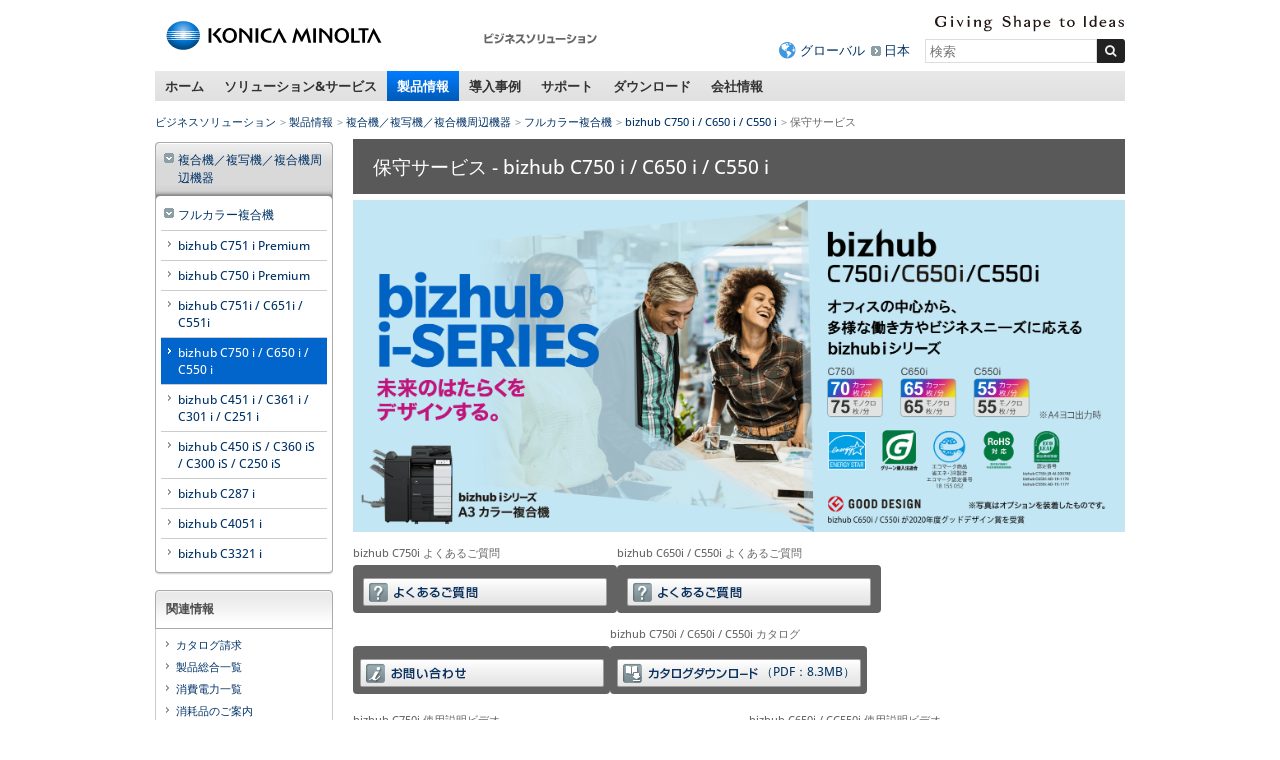

--- FILE ---
content_type: text/html
request_url: https://www.konicaminolta.jp/business/products/copiers/color/bizhub-c650i-c550i-c450i/service.html
body_size: 11179
content:
<!DOCTYPE html>
<html lang="ja">
<head>
<meta charset="utf-8">
<title>保守サービス - bizhub C750 i / C650 i / C550 i - 製品情報 - ビジネスソリューション | コニカミノルタ</title>
<link rel="icon" href="/favicon.ico">
<!-- START OF SmartSource Data Collector TAG -->
<!-- Google Tag Manager -->
<script>(function(w,d,s,l,i){w[l]=w[l]||[];w[l].push({'gtm.start':
new Date().getTime(),event:'gtm.js'});var f=d.getElementsByTagName(s)[0],
j=d.createElement(s),dl=l!='dataLayer'?'&l='+l:'';j.async=true;j.src=
'https://www.googletagmanager.com/gtm.js?id='+i+dl;f.parentNode.insertBefore(j,f);
})(window,document,'script','dataLayer','GTM-W6QPBH5');</script>
<!-- End Google Tag Manager -->
<!-- Google Tag Manager -->
<script>(function(w,d,s,l,i){w[l]=w[l]||[];w[l].push({'gtm.start':
new Date().getTime(),event:'gtm.js'});var f=d.getElementsByTagName(s)[0],
j=d.createElement(s),dl=l!='dataLayer'?'&l='+l:'';j.async=true;j.src=
'https://www.googletagmanager.com/gtm.js?id='+i+dl;f.parentNode.insertBefore(j,f);
})(window,document,'script','dataLayer','GTM-KMFJLN4');</script>
<!-- End Google Tag Manager -->
<!-- END OF SmartSource Data Collector TAG -->
<link rel="canonical" href="https://www.konicaminolta.jp/business/products/copiers/color/bizhub-c650i-c550i-c450i/service.html">
<!-- +++ local-meta +++ -->
<meta name="keywords" content="コニカミノルタ,カラー複合機,bizhub C750 i / C650 i / C550 i,bizhub iシリーズ">
<meta name="description" content="未来のはたらくをデザインする - bizhub iシリーズ">
<meta property="og:title" content="保守サービス - bizhub C750 i / C650 i / C550 i - 製品情報 - ビジネスソリューション | コニカミノルタ">
<meta property="og:url" content="https://www.konicaminolta.jp/business/products/copiers/color/bizhub-c650i-c550i-c450i/service.html">
<meta property="og:image" content="https://www.konicaminolta.jp/business/products/copiers/color/bizhub-c650i-c550i-c450i/img/ogp.png">
<meta property="og:description" content="未来のはたらくをデザインする - bizhub iシリーズ">
<!-- +++ /local-meta +++ -->
<meta name="viewport" content="width=device-width">
<link rel="stylesheet" href="/common/unchangeable/css/response-3.0.css">
<link rel="stylesheet" href="/common/unchangeable/css/response-customize.css">
<link rel="stylesheet" href="/common/unchangeable/css/print.css" media="print">
<link rel="stylesheet" href="/component/c_common/css/component.css">
<link rel="stylesheet" href="/component/c_common/css/component_rwd.css">
<link rel="stylesheet" href="/business/products/copiers/color/css/custom.css">
<script src="/common/unchangeable/js/DOMAssistantCompressed-2.8.js"></script>
<script src="/common/unchangeable/js/selectivizr-min.js"></script>
<script src="/common/unchangeable/js/kmjslib.js"></script>
<script src="/component/c_common/js/jquery-1.7.1.min.js"></script>
<script src="/component/c_common/js/component_rwd.js"></script>
<script src="/common/unchangeable/js/response-3.0.js"></script>
<!--[if lt IE 9]>
<script src="/common/unchangeable/js/html5shiv-printshiv.js"></script>
<![endif]-->
<!-- +++ local-script +++ -->
<script src="/business/common/js/bj_responsive_table.js"></script>

<meta name="format-detection" content="telephone=no">
<!-- megamenu -->
<link rel="stylesheet" href="/business/common/css/megamenu.css" />
<script src="/component/megamenu/jquery.easing.1.3.min.js"></script>
<script src="/business/common/js/megamenu.js"></script>
<!-- /magamenu -->
<link rel="stylesheet" href="/business/common/css/bcj_component.css" />
<link rel="stylesheet" href="/business/common/css/bcj_component_rwd.css" />
<script src="/business/common/js/bcj_globalnav.js"></script>
<script src="/business/common/js/rollover.js"></script>
<script  type="text/javascript" src="/business/common/js/slimbox2.js"></script>
<link rel="stylesheet" type="text/css" href="/business/common/css/slimbox2.css" />

<!--BjRenewal2012-->
<!-- +++ /local-script +++ -->
<!-- START OF SmartSource Data Collector TAG -->

<!-- END OF SmartSource Data Collector TAG -->
<!-- MF3.0CSS -->
<link href="https://ce.mf.marsflag.com/latest/css/mf-search.css" rel="stylesheet" type="text/css" media="all" charset="UTF-8">
<!-- MF3.0CSS ここまで -->
<!-- MF3.02011テンプレートCSS -->
<link rel="stylesheet" href="/shared/unchangeable/css/mf-search-window-2011.css">
<!-- MF3.02011テンプレートCSS ここまで -->
</head>
<body>
<!-- START OF SmartSource Data Collector TAG -->
<!-- Google Tag Manager (noscript) -->
<noscript><iframe src="https://www.googletagmanager.com/ns.html?id=GTM-W6QPBH5"
height="0" width="0" style="display:none;visibility:hidden"></iframe></noscript>
<!-- End Google Tag Manager (noscript) -->
<!-- Google Tag Manager (noscript) -->
<noscript><iframe src="https://www.googletagmanager.com/ns.html?id=GTM-KMFJLN4"
height="0" width="0" style="display:none;visibility:hidden"></iframe></noscript>
<!-- End Google Tag Manager (noscript) -->

<!-- END OF SmartSource Data Collector TAG -->
<div id="pagetop"><a id="anchorPagetop"></a></div>
<div class="skipLink">
<dl>
<dt>ページ内移動用のリンクです</dt>
<dd><a href="#anchorContents" accesskey="c">本文へ移動します</a></dd>
</dl>
<!-- / .skipLink --></div>
<div id="wrapper">
<header>
<div class="svgSwitch">
<div class="leftBox">
<p id="header_km_logo"><a href="https://www.konicaminolta.com/jp-ja/index.html" target="_blank"><img src="/common/unchangeable/img/identity01g.svg" alt="コニカミノルタ"></a></p>
<p class="siteNameFull"><a href="/business/index.html"><img src="/business/img/businesssiteName_ja_business01.png" width="116" height="32" alt="ビジネスソリューション" /></a></p>
<!-- / .leftBox --></div>
<div class="rightBox">
<div class="langBox">
<p class="communicationMessage"><img src="/common/unchangeable/img/text_identity_en.svg" alt="Giving Shape to Ideas"></p>
<!-- / .langBox --></div>
<div class="searchBox">
<ul>
<li class="global"><a href="https://www.konicaminolta.com/selector/index.html">グローバル</a></li>
<li><a href="/">日本</a></li>
</ul>
<div class="mf_finder_container">
<mf-search-box 
ajax-url="https://finder.api.mf.marsflag.com/api/v1/finder_service/documents/429c0e38/search"
serp-url="/business/search/result.html#/"
placeholder="検索"
options-hidden doctype-hidden submit-text="">
</mf-search-box>
</div>
<!-- / .searchBox --></div>

<ul id="toggleNavi">
<li class="menuBtn"><a href="#" class="touchHover"><span>メニュー</span></a></li>
<li class="searchBtn"><a href="#" class="touchHover"><span>検索</span></a></li>
</ul>

<!-- / .rightBox --></div>
<!-- / .svgSwitch --></div>
<script>svgSwitch()</script>
</header>

<!-- +++ searchBoxSP +++ -->
<div class="searchBoxSP">
<div class="mf_finder_container">
<mf-search-box 
ajax-url="https://finder.api.mf.marsflag.com/api/v1/finder_service/documents/429c0e38/search"
serp-url="/business/search/result.html#/"
placeholder="検索"
options-hidden doctype-hidden submit-text="">
</mf-search-box>
</div>
<!-- / .searchBoxSP --></div>

<!-- +++ searchBoxSP +++ -->
<!-- +++ megamenu +++ -->
<nav class="globalNav">
<ul>
<li><a href="/business/index.html" class="touchHover">ホーム</a></li>
<li><a href="/business/solution_service/index.html" class="touchHover">ソリューション&amp;サービス</a></li>
<li><a href="/business/products/index.html" class="touchHover">製品情報</a></li>
<li><a href="/business/user_case/index.html" class="touchHover">導入事例</a></li>
<li class="toPC"><a href="/business/support/index.html" class="touchHover">サポート</a></li>
<li class="toPC"><a href="/business/download/index.html" class="touchHover">ダウンロード</a></li>
<li><a href="/business/about/bj/index.html" class="touchHover">会社情報</a></li>
</ul>
<!-- / .globalNav --></nav>


<div id="megaMenu">
<div></div><!-- Home -->


<!-- begin Solutions & Service -->
<div class="section solution">
<p class="windowClose"><a href="#"><img src="/business/common/img/megamenu/btn_mega_close.png" width="19" height="19" alt="close" /></a></p>

<p class="h01">ソリューション&amp;サービス</p>

<div class="line">
<p class="h02">経営課題から探す</p>
<ul class="linkList02">
<li><a href="/business/solution/ejikan/index.html"><img src="/business/common/img/megamenu/img_090.jpg" width="180" height="107" alt=""><span>働き方改革</span></a></li>
<!--
<li><a href="/business/solution/webinar/index.html"><img src="/business/common/img/megamenu/img_122.png" width="180" height="107" alt=""><span>セミナー動画ライブラリー</span></a></li>
-->
</ul>
<!-- / .line --></div>

<div class="line">
<p class="h02">カテゴリ・キーワードから探す</p>
<ul class="linkList02">
<li><a href="/business/solution_service/mfp_solutions/index.html"><span>複合機関連ソリューション・サービス</span></a></li><li><a href="/business/solution/document/index.html"><span>ドキュメント・文書管理<br>ペーパーレス化</span></a></li><li><a href="/business/solution/space-design/"><span>オフィスデザイン・<br>事務所の移転・<br>オフィスのコスト削減</span></a></li><li><a href="/business/service/it-guardians/index.html"><span>企業DXを更に進める<br>マネージドITサービス</span></a></li><li><a href="/business/solution_service/sales_solutions/index.html"><span>営業力強化</span></a></li><li><a href="/business/solution/innovation/web/index.html"><span>デジタルマーケティング</span></a></li><li><a href="https://businesssolution.konicaminolta.jp/business/products/mobotix/index.html" target="_blank"><span>IPネットワークカメラ</span></a></li><li><a href="/business/solution_service/it_system_solutions/index.html"><span>IT・ネットワーク・システム構築</span></a></li><li><a href="/business/solution/homepage_pkg/index.html"><span>ホームページ制作パッケージ</span></a></li><li><a href="/business/solution/nursing/index.html"><span>介護ソリューション</span></a></li><li><a href="/business/solution/rpa/index.html"><span>RPA導入支援サービス</span></a></li><li><a href="/business/solution/subsidy/index.html"><span>補助金・助成金・優遇税制</span></a></li><!--<li><a href="/business/solution_service/other_solutions/index.html"><span>マイナンバー対策・<br>POSシステム</span></a></li>-->
</ul>
<!-- / .line --></div>

<div class="line">
<p class="h02">業種から探す</p>
<ul class="linkList02">
<li><a href="/business/solution/idea-showroom/issue/"><span>業種別サクセスパック</span></a></li><li><a href="/business/solution_service/distribution/index.html"><span>流通・小売</span></a></li><li><a href="/business/solution/nursery/index.html"><span>保育園・こども園</span></a></li><li><a href="/business/solution/public/index.html"><span>自治体・公的機関</span></a></li>
</ul>

<p class="topPageLink"><a href="/business/solution_service/index.html"><img src="/business/common/img/megamenu/bnr_001.gif" width="226" height="27" alt="ソリューション&amp;サービス"></a></p>
<!-- / .line --></div>

<div class="btnArea">
<ul>
<li><a href="/business/support/faq.html"><img src="/business/common/img/megamenu/btn_001.gif" width="132" height="45" alt="よくあるご質問"></a></li><li><a href="/business/support/contact.html"><img src="/business/common/img/megamenu/btn_002.gif" width="132" height="45" alt="お問い合わせ"></a></li><li><a href="/business/download/index.html#easyNavi"><img src="/business/common/img/megamenu/btn_003.gif" width="132" height="45" alt="かんたんダウンロードナビ"></a></li>
</ul>
<!-- / .bnrArea --></div>
<!-- / .section --></div>
<!-- end Solutions & Service -->



<!-- begin Products -->
<div class="section products">
<p class="windowClose"><a href="#"><img src="/business/common/img/megamenu/btn_mega_close.png" width="19" height="19" alt="close" /></a></p>

<p class="h01">製品情報</p>

<div class="line">
<div class="colL">
<ul class="linkList">
<li><a href="/business/products/copiers/index.html"><img src="/business/common/img/megamenu/img_108.jpg" width="180" height="135" alt=""><span>複合機／複写機／複合機周辺機器</span></a></li>
<li><a href="/business/products/graphic/index.html"><img src="/business/common/img/megamenu/img_109.jpg" width="180" height="135" alt=""><span>プロダクションプリント＆グラフィック </span></a></li>
</ul>

<ul class="linkList">
<li><a href="/business/products/printers/index.html"><span>プリンター</span></a></li>
<li><a href="/business/products/software/index.html"><span>ソフトウェア</span></a></li>
<li><a href="/business/products/duplicators/index.html"><span>デジタル孔版印刷機</span></a></li>
</ul>

<ul class="linkList">
<li><a href="/business/products/micrographics/index.html"><span>ファイリング機器</span></a></li>
<li><a href="/business/products/fax/index.html"><span>ファクシミリ</span></a></li>
<li><a href="https://businesssolution.konicaminolta.jp/business/products/mobotix/index.html" target="_blank"><span>IPネットワークカメラ<br>システム</span></a></li>
</ul>

<p class="topPageLink"><a href="/business/products/index.html"><img src="/business/common/img/megamenu/bnr_007.gif" width="155" height="28" alt="製品情報トップページ"></a></p>
<!-- / .colL line --></div>

<div class="colR">
<p class="h02">おすすめ情報</p>
<ul class="linkList">
<li>
<p><a href="/business/products/copiers/color/bizhub-c451i-c361i-c301i-c251i/index.html"><img src="/business/common/img/megamenu/img_139.jpg" width="155" height="110" alt=""><span>bizhub C451 i / C361 i / C301 i / C251 i</span></a></p>
<p>シンプルな操作性と最先端のITサービスで、多様なワークスタイルをつなぐ「bizhub i シリーズ」</p>
</li><li>
<p><a href="/business/products/graphic/ondemand_print/color/accurio-press-c14010-c14010s-c12010-c12010s/index.html"><img src="/business/common/img/megamenu/img_140.jpg" style="margin-top:43px; margin-bottom: 35px" width="155" height="" alt=""><span>AccurioPress C14010 / C14010S / C12010 / C12010S</span></a></p>
<p>印刷工程のワークフローを最適化。白色トナー対応による印刷物の表現幅も拡大</p>
</li>
<!--<li><p><a href="/business/products/graphic/ondemand_print/color/accurio_press_c2070_c2070p_c2060/index.html"><img src="/business/common/img/megamenu/img_072.jpg" width="155" height="110" alt=""><span>AccurioPress C2070 / C2070P / C2060</span></a></p>
<p>進化し続けるマルチロールプロダクション印刷システム「AccurioPress C2070 / C2070P / C2060」</p></li><li><p><a href="/business/products/copiers/bw/bizhub_558_458_368_308/index.html"><img src="/business/common/img/megamenu/img_065.jpg" width="155" height="110" alt=""><span>bizhub 558 / 458 / 368 / 308</span></a></p>
<p>快適な環境を構築し、業務効率化をサポートする「bizhub 558 / 458 / 368 / 308」</p></li>-->
</ul>
<!-- / .colR --></div>
<!-- / .line --></div>

<div class="btnArea">
<ul>
<li><a href="/business/support/faq.html"><img src="/business/common/img/megamenu/btn_001.gif" width="132" height="45" alt="よくあるご質問"></a></li><li><a href="/business/support/contact.html"><img src="/business/common/img/megamenu/btn_002.gif" width="132" height="45" alt="お問い合わせ"></a></li><li><a href="/business/products/glossary/index.html"><img src="/business/common/img/megamenu/btn_007.gif" width="132" height="45" alt="情報機器用語集"></a></li>
</ul>
<!-- / .bnrArea --></div>
<!-- / .section --></div>
<!-- end Products -->



<!-- begin user_case -->
<div class="section user_case">
<p class="windowClose"><a href="#"><img src="/business/common/img/megamenu/btn_mega_close.png" width="19" height="19" alt="close" /></a></p>

<p class="h01">導入事例</p>

<div class="line">
<div class="colL">
<ul class="linkList">
<li><a href="/business/user_case/purpose/index.html"><img src="/business/common/img/megamenu/img_039.gif" width="180" height="135" alt=""><span>目的別</span></a></li><li><a href="/business/user_case/business_type/index.html"><img src="/business/common/img/megamenu/img_040.gif" width="180" height="135" alt=""><span>業種別</span></a></li><li><a href="/business/user_case/solution_service_products/index.html"><img src="/business/common/img/megamenu/img_041.gif" width="180" height="135" alt=""><span>ソリューション・サービス・ 製品別</span></a></li>
</ul>

<p class="topPageLink"><a href="/business/user_case/index.html"><img src="/business/common/img/megamenu/bnr_006.gif" width="155" height="28" alt="導入事例トップページ"></a></p>
<!-- / .colL line --></div>


<div class="colR">
<p class="h02">新着導入事例</p>
<ul class="linkList">
<li><a href="/business/user_case/lec/index.html" target="_blank" rel="noopener noreferrer"><img src="/business/common/img/megamenu/opt_img_152.jpg" width="155" height="110" alt="LEC様の写真"><span>株式会社東京リーガルマインド様</span></a><p>1日1万ページを超える印刷体制の効率化と安定稼働を目指し、コニカミノルタの「AccurioPrint 2100」を導入。講義の品質向上に貢献。</p></li><li><a href="/business/user_case/nlo/index.html" target="_blank" rel="noopener noreferrer"><img src="/business/common/img/megamenu/opt_img_153.jpg" width="155" height="110" alt="エヌ・エル・オー様の写真"><span>エヌ・エル・オー株式会社様</span></a><p>オンデマンド印刷機を活用した印刷業務の集約によって、従来では避けられなかった印刷コストの増加や品質のばらつきを解決。多様な社員が安心して働ける環境を実現。</p></li>
</ul>
<!-- / .colR --></div>
<!-- / .line --></div>
<!-- / .section --></div>
<!-- end user_case -->



<!-- begin Support -->
<div class="section support">
<p class="windowClose"><a href="#"><img src="/business/common/img/megamenu/btn_mega_close.png" width="19" height="19" alt="close" /></a></p>

<p class="h01">サポート</p>
<p>よくあるご質問、OS対応状況、お問い合わせ窓口を掲載しています。</p>

<div class="line">
<div class="colL">
<ul class="linkList">
<li><a href="/business/support/faq.html"><img src="/business/common/img/megamenu/img_031.gif" width="180" height="135" alt=""><span>よくあるご質問</span></a></li><li><a href="/business/support/contact.html"><img src="/business/common/img/megamenu/img_032.gif" width="180" height="135" alt=""><span>お問い合わせ</span></a></li><li><a href="/business/support/compatible.html"><img src="/business/common/img/megamenu/img_033.gif" width="180" height="135" alt=""><span>OS対応状況</span></a></li>
</ul>

<ul class="linkList">
<li><a href="/business/support/important/index.html"><span>重要なお知らせ</span></a></li>
</ul>

<p class="topPageLink"><a href="/business/support/index.html"><img src="/business/common/img/megamenu/bnr_003.gif" width="155" height="28" alt="サポートトップページ"></a></p>
<!-- / .colL --></div>


<div class="colR">
<p class="h02"><a href="/business/support/index.html#supportSearch">かんたんサポートナビ<br>
<img src="/business/common/img/megamenu/img_034.jpg" width="330" height="110" alt=""></a></p>
<p>かんたんサポートナビでは製品カテゴリからサポート情報を素早く、簡単にお探しいただけます。</p>
<!-- / .colR --></div>
<!-- / .line --></div>
<!-- / .section --></div>
<!-- end Support -->



<!-- begin Download -->
<div class="section download">
<p class="windowClose"><a href="#"><img src="/business/common/img/megamenu/btn_mega_close.png" width="19" height="19" alt="close" /></a></p>

<p class="h01">ダウンロード</p>
<p>各製品のドライバーやアップデートプログラム、関連ユーティリティー、ソフトウェアなどのダウンロードができます。 </p>


<div class="line">
<div class="colL">
<p class="h02"><a href="/business/download/index.html#easyNavi">かんたんダウンロードナビ<br>
<img src="/business/common/img/megamenu/img_038.jpg" width="330" height="110" alt=""></a></p>
<!-- / .colR --></div>

<div class="colR">
<p>製品カテゴリからダウンロード情報を素早く、簡単にお探しいただけます。</p>
<ul>
<li>プリンタードライバー</li>
<li>関連ユーティリティー</li>
<li>ソフトウェア</li>
<li>カタログ（PDF形式）</li>
<li>ユーザーズガイド/取扱説明書（PDF形式）</li>
</ul>

<p class="topPageLink"><a href="/business/download/index.html"><img src="/business/common/img/megamenu/bnr_005.gif" width="172" height="28" alt="ダウンロードトップページ"></a></p>
<!-- / .colL --></div>
<!-- / .line --></div>


<div class="btnArea">
<ul>
<li><a href="/business/support/contact.html"><img src="/business/common/img/megamenu/btn_002.gif" width="132" height="45" alt="お問い合わせ"></a></li>
<li><a href="/business/support/compatible.html"><img src="/business/common/img/megamenu/btn_006.gif" width="132" height="45" alt="OS対応状況"></a></li>
</ul>
<!-- / .btnArea --></div>
<!-- / .section --></div>
<!-- end Download -->



<!-- begin about -->
<div class="section about"><p class="windowClose"><a href="#"><img src="/business/common/img/megamenu/btn_mega_close.png" width="19" height="19" alt="close" /></a></p>
<p class="h01">会社情報</p>

<div class="line">
<div class="colL">
<p class="h02"><a href="/business/about/bj/index.html">コニカミノルタジャパン株式会社</a></p>
<ul class="linkList">
<li><a href="/business/about/bj/outline.html">会社概要</a></li>
<li><a href="/business/about/bj/access.html">本社へのアクセス</a></li>
<li><a href="/business/about/bj/office.html">営業所、サービス拠点のご案内</a></li>
<li><a href="https://www.konicaminolta.jp/business/about/bj/recruit/">採用情報</a></li>
<li><a href="/business/about/bj/contact.html">お問い合わせ</a></li>
</ul>
<!-- / .colL --></div>

<!-- / .line --></div>

<div class="line">
	<p class="topPageLink"><a href="/business/about/bj/index.html"><img src="/business/common/img/megamenu/bnr_004.png" width="155" height="28" alt="会社情報トップページ"></a></p>
<!-- / .line --></div>
<!-- / .section --></div>
<!-- end about -->

<!-- /#megaMenu --></div>
<!-- +++ megamenu +++ -->

<div id="navcontainer">
<ul id="navlist">
<li><a href="/business/index.html">ビジネスソリューション</a></li>
<li><a href="/business/products/index.html">製品情報</a></li>
<li><a href="/business/products/copiers/index.html">複合機／複写機／複合機周辺機器</a></li>
<li><a href="/business/products/copiers/color/index.html">フルカラー複合機</a></li>
<li><a href="/business/products/copiers/color/bizhub-c650i-c550i-c450i/index.html">bizhub C750 i / C650 i / C550 i</a></li>
<li>保守サービス</li>
</ul>
<!-- /.navcontainer --></div>

<div class="skipLink">
<p><a id="anchorContents"></a></p>
<!-- / .skipLink --></div>

<div id="contentsArea" class="column incListNav">
<div id="sideEnclosingArea">
<article>
<div class="line" id="mainVisual">
<h1 class="h1-products">保守サービス - bizhub C750 i / C650 i / C550 i</h1>

<p><img src="/business/products/copiers/color/bizhub-c650i-c550i-c450i/img/main_pict.png" alt="bizhub C650 i / C550 i" width="772" height="332"></p>

<!--/.line--></div>

<div class="line">

<div class="unit size1of3">
<p class="marginTop10"><span class="imageCaption">bizhub C750i よくあるご質問</span></p>
<ul class="supportBtnLink marginTop5">
<li><a href="/business/support/copiers/products/bizhub-c750i/index.html"><img src="/business/common/img/btn_faq.gif" alt="よくあるご質問" width="244" height="28" class="rollover" hsrc="/business/common/img/btn_faq_o.gif"></a></li>
</ul>
<!--/.unit size1of3--></div>
<div class="unit size1of3">
<p class="marginTop10"><span class="imageCaption">bizhub C650i / C550i よくあるご質問</span></p>
<ul class="supportBtnLink marginTop5">
<li><a href="/business/support/copiers/products/bizhub-c650i-c550i-c450i/index.html"><img src="/business/common/img/btn_faq.gif" alt="よくあるご質問" width="244" height="28" class="rollover" hsrc="/business/common/img/btn_faq_o.gif"></a></li>
</ul>
<!--/.unit size1of3--></div>

<div class="unit size1of3 marginTop20 split2Pdf">
<ul class="supportBtnLink">
<li><a href="/business/support/copiers/contact/index.html"><img src="/business/common/img/btn_contact.gif" alt="お問い合わせ" width="244" height="28" class="rollover"></a></li>
</ul>
<!--/.unit size1of3--></div>

<div class="unit size1of3 split2Pdf">
<p class="marginTop10"><span class="imageCaption">bizhub C750i / C650i / C550i カタログ</span></p>
<ul class="supportBtnLink marginTop5">
<li><a href="/business/products/copiers/color/bizhub-c750i-c650i-c550i/pdf/bizhub-c750i-c650i-c550i.pdf" target="_blank"><img src="/business/common/img/btn_catalogue.gif" alt="カタログダウンロード" width="244" height="28" class="rollover"><span>（PDF：8.3MB）</span></a></li>
</ul>
<!--/.unit size1of3--></div>



<div class="unit size1of2">
<p class="marginTop15"><span class="imageCaption">bizhub C750i 使用説明ビデオ</span><br>
<a target="_blank" href="https://itraining.konicaminolta.eu/fileadmin/applications/c750i/ja/html/index.html"><img width="302" height="59" alt="bizhub使用説明ビデオ（iTraining）" src="/business/products/copiers/img/img_001.gif"></a></p>
<!--/.unit size1of2--></div>
<div class="unit size1of2 lastUnit">
<p class="marginTop15"><span class="imageCaption">bizhub C650i / CC550i 使用説明ビデオ</span><br>
<a target="_blank" href="https://itraining.konicaminolta.eu/fileadmin/applications/c650i/ja/html/index.html"><img width="302" height="59" alt="bizhub使用説明ビデオ（iTraining）" src="/business/products/copiers/img/img_001.gif"></a></p>
<!--/.unit size1of2 lastUnit--></div>
<!-- / .line --></div>

<div class="line">
<nav class="linerNav">
<ul>
<li><a href="/business/products/copiers/color/bizhub-c650i-c550i-c450i/index.html">概要</a></li>
<li><a href="/business/products/copiers/color/bizhub-c650i-c550i-c450i/operability_design.html">操作性とデザイン</a></li>
<li><a href="/business/products/copiers/color/bizhub-c650i-c550i-c450i/security.html">セキュリティー</a></li>
<li><a href="/business/products/copiers/color/bizhub-c650i-c550i-c450i/usability.html">使いやすさ</a></li>
<li><a href="/business/products/copiers/color/bizhub-c650i-c550i-c450i/function-copy-print.html">基本機能</a></li>
<li><a href="/business/products/copiers/color/bizhub-c650i-c550i-c450i/mobile.html">モバイル連携</a></li>
<li><a href="/business/products/copiers/color/bizhub-c650i-c550i-c450i/environment.html">環境</a></li>
<li><a href="/business/products/copiers/color/bizhub-c650i-c550i-c450i/spec.html">仕様</a></li>
<li><a href="/business/products/copiers/color/bizhub-c650i-c550i-c450i/price.html">価格</a></li>
<li class="current"><a href="/business/products/copiers/color/bizhub-c650i-c550i-c450i/service.html">保守サービス</a></li>
<li><a href="/business/products/copiers/color/bizhub-c650i-c550i-c450i/privacy.html">プライバシーの保護に関して</a></li>
</ul>
</nav>
<!--/.line--></div>
<!-- +++ contents +++ -->

<div class="line">
<h2><span>保守サービス料</span></h2>
<p>bizhub C750 i / C650 i / C550 i をご購入の際には、保守サービスシステムとしてチャージシステム契約またはスポットシステム契約のいずれかを選択していただきます。</p>
<!--/.line--></div>


<div class="line">
<h2><span>チャージシステム</span></h2>
<p>機械を常に最良の状態でお使いいただくことを目的として、トラブルを事前に防ぎ、また万一の時に迅速な保守サービスを実施するシステムです。</p>
<!--/.line--></div>


<div class="line">
<h3><span>チャージシステム料金</span></h3>
<p>フルカラーコピー ／ フルカラープリント ／ モノカラー・２色カラー ／ モノクロモードの各月間カウント料金の合計をご請求させていただきます。合計金額が最低料金を下回る場合は、最低料金をご請求させていただきます。</p>

<table class="bj_rspTable01">
<colgroup>
<col style="width:21%;">
<col style="width:13%;">
<col style="width:13%;">
<col style="width:13%;">
<col style="width:20%;">
<col style="width:20%;">
</colgroup>
<thead>
<tr>
<th rowspan="2" style="vertical-align:middle;">最低料金</th>
<th colspan="5">bizhub C750 i</th>
</tr>
<tr>
<td colspan="5" class="alignC">16,000円</td>
</tr>
<tr>
<th style="vertical-align:middle;">モード</th>
<th>フルカラー<br>コピー</th>
<th>フルカラー<br>プリント</th>
<th>モノカラー<br>２色カラー</th>
<th colspan="2" style="vertical-align:middle;">モノクロ</th>
</tr>
<tr>
<th>月間出力枚数</th>
<th colspan="3">カウント料金</th>
<th>月間出力枚数</th>
<th>カウント料金</th>
</tr>
</thead>
<tbody>
<tr>
<td class="alignC">1～1,000</td>
<td class="alignC">40円</td>
<td class="alignC">35円</td>
<td class="alignC">15円</td>
<td class="alignC">1～2,000</td>
<td class="alignC">7.0円</td>
</tr>
<tr>
<td class="alignC">1,001～3,000</td>
<td class="alignC">35円</td>
<td class="alignC">30円</td>
<td class="alignC">10円</td>
<td class="alignC">2,001～5,000</td>
<td class="alignC">6.5円</td>
</tr>
<tr>
<td class="alignC">3,001～</td>
<td class="alignC">30円</td>
<td class="alignC">25円</td>
<td class="alignC">10円</td>
<td class="alignC">5,001～10,000</td>
<td class="alignC">6.0円</td>
</tr>
<tr>
<td colspan="4" class="alignC"></td>
<td class="alignC">10,001～</td>
<td class="alignC">5.5円</td>
</tr>
</tbody>
</table>
<!-- / .line --></div>

<div class="line">
<table class="bj_rspTable01">
<colgroup>
<col style="width:21%;">
<col style="width:13%;">
<col style="width:13%;">
<col style="width:13%;">
<col style="width:20%;">
<col style="width:20%;">
</colgroup>
<thead>
<tr>
<th rowspan="2" style="vertical-align:middle;">最低料金</th>
<th colspan="3">bizhub C650 i</th>
<th colspan="2">bizhub C550 i</th>
</tr>
<tr>
<td colspan="3" class="alignC">13,000円</td>
<td colspan="2" class="alignC">11,000円</td>
</tr>
<tr>
<th style="vertical-align:middle;">モード</th>
<th>フルカラー<br>コピー</th>
<th>フルカラー<br>プリント</th>
<th>モノカラー<br>２色カラー</th>
<th colspan="2" style="vertical-align:middle;">モノクロ</th>
</tr>
<tr>
<th>月間出力枚数</th>
<th colspan="3">カウント料金</th>
<th>月間出力枚数</th>
<th>カウント料金</th>
</tr>
</thead>
<tbody>
<tr>
<td class="alignC">1～1,000</td>
<td class="alignC">40円</td>
<td class="alignC">35円</td>
<td class="alignC">15円</td>
<td class="alignC">1～2,000</td>
<td class="alignC">7.0円</td>
</tr>
<tr>
<td class="alignC">1,001～3,000</td>
<td class="alignC">35円</td>
<td class="alignC">30円</td>
<td class="alignC">10円</td>
<td class="alignC">2,001～5,000</td>
<td class="alignC">6.5円</td>
</tr>
<tr>
<td class="alignC">3,001～</td>
<td class="alignC">30円</td>
<td class="alignC">25円</td>
<td class="alignC">10円</td>
<td class="alignC">5,001～10,000</td>
<td class="alignC">6.0円</td>
</tr>
<tr>
<td colspan="4" class="alignC"></td>
<td class="alignC">10,001～</td>
<td class="alignC">5.5円</td>
</tr>
</tbody>
</table>
<!-- / .line --></div>

<div class="line">
<dl class="notation">
<dt>※</dt>
<dd>上記料金には、イメージングユニットの貸与料、部品の交換・調整に必要な費用やトナーが含まれています。</dd>
<dt>※</dt>
<dd>モノカラー・２色カラーモードには、モノカラーコピーおよび２色カラーコピー ／ プリントが、モノクロモードにはモノクロコピー ／ プリントがカウントされます。</dd>
<dt>※</dt>
<dd>長尺紙を印刷する場合、用紙の長さによりカウント数が異なります。詳細につきましては、販売担当者にお問い合わせください。</dd>
<dt>※</dt>
<dd>ご請求は、カウンター数値から算出され、１ヶ月単位で行います。（但し、通過逓減方式により、各モードごと、各層の料金帯を必ず通過し計算いたします。）</dd>
<dt>※</dt>
<dd>チャージシステム契約の有効期間は契約開始日から２年間とし、以後部品・資材の供給終了のご案内を差し上げるまで、１年毎に自動延長となります。但し、多年経過その他使用状態により保守サービスの提供が困難と当社またはサービス実施店が認めた場合は自動延長の対象外となります。なお、契約開始日より５年経過後はチャージ料金を10％アップさせていただきます。また、機器の部品または資材等の供給が終了となった場合は、事前にその旨を通知させていただき次回の契約更新が最終の更新となります。詳細につきましては、販売担当者にお問い合わせください。</dd>
<dt>※</dt>
<dd>トナーおよび廃棄トナーボックスの配送料をご請求させていただく場合がございます。</dd>
<dt>※</dt>
<dd>推奨紙は、コニカミノルタ Jペーパーとなります。</dd>
<dt>※</dt>
<dd>記載の価格、料金には消費税が含まれておりません。ご請求の際は別途申し受けます。</dd>
</dl>
<!-- / .line --></div>


<div class="line">
<h2><span>スポットシステム</span></h2>
<p>機械の修理とイメージングユニット、トナー、部品、その他の関連製品の供給および交換をお客様のご要請の都度、有償でお引き受けするシステムです。イメージングユニット、トナー、部品、その他の商品をお買い上げいただきます。詳細につきましては、販売担当者にお問い合わせください。</p>
<!-- /.line --></div>

<!-- +++ /contents +++ -->

<div class="line">
<nav>
<ul class="linerFooterNav">
<li><a href="/business/products/copiers/color/bizhub-c650i-c550i-c450i/index.html">概要</a></li>
<li><a href="/business/products/copiers/color/bizhub-c650i-c550i-c450i/operability_design.html">操作性とデザイン</a></li>
<li><a href="/business/products/copiers/color/bizhub-c650i-c550i-c450i/security.html">セキュリティー</a></li>
<li><a href="/business/products/copiers/color/bizhub-c650i-c550i-c450i/usability.html">使いやすさ</a></li>
<li><a href="/business/products/copiers/color/bizhub-c650i-c550i-c450i/function-copy-print.html">基本機能</a></li>
<li><a href="/business/products/copiers/color/bizhub-c650i-c550i-c450i/mobile.html">モバイル連携</a></li>
<li><a href="/business/products/copiers/color/bizhub-c650i-c550i-c450i/environment.html">環境</a></li>
<li><a href="/business/products/copiers/color/bizhub-c650i-c550i-c450i/spec.html">仕様</a></li>
<li><a href="/business/products/copiers/color/bizhub-c650i-c550i-c450i/price.html">価格</a></li>
<li><a class="current" href="/business/products/copiers/color/bizhub-c650i-c550i-c450i/service.html">保守サービス</a></li>
<li><a href="/business/products/copiers/color/bizhub-c650i-c550i-c450i/privacy.html">プライバシーの保護に関して</a></li>
</ul>
</nav>
<!--/.line--></div>

<div class="line">

<div class="unit size1of3">
<p class="marginTop10"><span class="imageCaption">bizhub C750i よくあるご質問</span></p>
<ul class="supportBtnLink marginTop5">
<li><a href="/business/support/copiers/products/bizhub-c750i/index.html"><img src="/business/common/img/btn_faq.gif" alt="よくあるご質問" width="244" height="28" class="rollover" hsrc="/business/common/img/btn_faq_o.gif"></a></li>
</ul>
<!--/.unit size1of3--></div>
<div class="unit size1of3">
<p class="marginTop10"><span class="imageCaption">bizhub C650i / C550i よくあるご質問</span></p>
<ul class="supportBtnLink marginTop5">
<li><a href="/business/support/copiers/products/bizhub-c650i-c550i-c450i/index.html"><img src="/business/common/img/btn_faq.gif" alt="よくあるご質問" width="244" height="28" class="rollover" hsrc="/business/common/img/btn_faq_o.gif"></a></li>
</ul>
<!--/.unit size1of3--></div>    

<div class="unit size1of3 marginTop5 split2Pdf">
<ul class="supportBtnLink">
<li><a href="/business/support/copiers/contact/index.html"><img src="/business/common/img/btn_contact.gif" alt="お問い合わせ" width="244" height="28" class="rollover"></a></li>
</ul>
<!--/.unit size1of3--></div>

<div class="unit size1of3 split2Pdf">
<p class="marginTop10"><span class="imageCaption">bizhub C750i / C650i / C550i カタログ</span></p>
<ul class="supportBtnLink marginTop5">
<li><a href="/business/products/copiers/color/bizhub-c750i-c650i-c550i/pdf/bizhub-c750i-c650i-c550i.pdf" target="_blank"><img src="/business/common/img/btn_catalogue.gif" alt="カタログダウンロード" width="244" height="28" class="rollover"><span>（PDF：8.3MB）</span></a></li>
</ul>
<!--/.unit size1of3--></div>


<!-- / .line --></div>

<div class="line">
<h2><span>bizhub C750 i 関連情報</span></h2>
<!-- / .line --></div>

<div class="topMenu">
<div class="line">
	
<div class="unit size1of3">
<div class="clearfix">
<p><a href="/business/support/copiers/conpatible/index.html"><img src="/business/common/img/icon_003_os.gif" alt="" width="60" height="50"><span>複合機／複写機のOS対応状況</span></a></p>
</div>
</div>
	
<div class="unit size1of3">
<div class="clearfix">
<p><a href="/business/download/copiers/bizhub-c650i-c550i-c450i/index.html"><img src="/business/common/img/icon_004_download.gif" alt="" width="60" height="50"><span>bizhub C750 i のダウンロード</span></a></p>
</div>
</div>

<div class="unit size1of3 lastUnit">
<div class="clearfix">
<p><a href="/business/download/copiers/bizhub-c750i/usersguide.html"><img src="/business/common/img/icon_006_usersguide.gif" alt="" width="60" height="50"><span>bizhub C750 i のユーザーズガイド（取扱説明書）</span></a></p>
</div>
</div>
<!--/.line --></div>
<!-- / .topMenu --></div>

<div class="line">
<h2><span>bizhub C650 i / C550 i 関連情報</span></h2>
<!-- / .line --></div>

<div class="topMenu">
<div class="line">
<div class="unit size1of3">
<div class="clearfix">
<p><a href="/business/support/copiers/conpatible/index.html"><img src="/business/common/img/icon_003_os.gif" alt="" width="60" height="50"><span>複合機／複写機のOS対応状況</span></a></p>
</div>
</div>

<div class="unit size1of3">
<div class="clearfix">
<p><a href="/business/download/copiers/bizhub-c650i-c550i-c450i/index.html"><img src="/business/common/img/icon_004_download.gif" alt="" width="60" height="50"><span>bizhub C650 i / C550 i のダウンロード</span></a></p>
</div>
</div>

<div class="unit size1of3 lastUnit">
<div class="clearfix">
<p><a href="/business/download/copiers/bizhub-c650i-c550i-c450is/usersguide.html"><img src="/business/common/img/icon_006_usersguide.gif" alt="" width="60" height="50"><span>bizhub C650 i / C550 i のユーザーズガイド（取扱説明書）</span></a></p>
</div>
</div>
<!--/.line --></div>
<!-- / .topMenu --></div>



</article>

<!--/#sideEnclosingArea--></div>

<div id="navEnclosingArea">
<nav class="listNav">
<dl>
<dt><a href="/business/products/copiers/index.html"><span>複合機／複写機／複合機周辺機器</span></a></dt>
<dd>
<dl>
<dt><a href="/business/products/copiers/color/index.html">フルカラー複合機</a></dt>
<dd><a href="/business/products/copiers/color/bizhub-c751i-premium/index.html">bizhub C751 i Premium</a></dd>
<dd><a href="/business/products/copiers/color/bizhub-c750i-premium/index.html">bizhub C750 i Premium</a></dd>
<dd><a href="/business/products/copiers/color/bizhub-c751i-c651i-c551i/index.html">bizhub C751i / C651i / C551i</a></dd>
<dd class="current"><a href="/business/products/copiers/color/bizhub-c650i-c550i-c450i/index.html">bizhub C750 i / C650 i / C550 i</a></dd>
<dd><a href="/business/products/copiers/color/bizhub-c451i-c361i-c301i-c251i/index.html">bizhub C451 i / C361 i / C301 i / C251 i</a></dd>
<dd><a href="/business/products/copiers/color/bizhub-c450is-c360is-c300is-c250is/index.html">bizhub C450 iS / C360 iS / C300 iS / C250 iS</a></dd>
<dd><a href="/business/products/copiers/color/bizhub-c287i/index.html">bizhub C287 i</a></dd>
<dd><a href="/business/products/copiers/color/bizhub-c4051i/index.html">bizhub C4051 i</a></dd>
<dd><a href="/business/products/copiers/color/bizhub-c3321i/index.html">bizhub C3321 i</a></dd>
</dl>
</dd>
</dl>
</nav>

<aside>
<div class="asideList01">
<h2>関連情報</h2>
<ul><li><a class="link-focus--a11y link-focus-dib--a11y" href="https://ank2.konicaminolta.net/form/pub/bj/ct_req_copiers"><span>カタログ請求</span></a></li><li><a class="link-focus--a11y link-focus-dib--a11y" href="/business/products/lineup.html"><span>製品総合一覧</span></a></li><li><a class="link-focus--a11y link-focus-dib--a11y" href="/business/products/power_consumption.html"><span>消費電力一覧</span></a></li><li><a class="link-focus--a11y link-focus-dib--a11y" href="/business/products/consumption.html"><span>消耗品のご案内</span></a></li><li><a class="link-focus--a11y link-focus-dib--a11y" href="/business/products/glossary/index.html"><span>情報機器用語集</span></a></li></ul>
<!--/#asideList01--></div>

<div class="asideList01">
<h2>リサイクル情報</h2>
<ul><li><a class="link-focus--a11y link-focus-dib--a11y" href="/about/csr/environment/progress/green-marketing/recycle/laser.html"><span>使用済み複合機・複写機回収プログラム（有償）</span></a></li></ul>
<!--/#asideList01--></div>

<div class="asideImageLink02">
<a class="link-focus--a11y" href="/business/products/copiers/newnormal/bizhub-workplace/"><img src="/business/common/img/bnr_030.png" alt="複合機の活用 手軽に新しい働き方を始めよう" height="auto" width="178"></a>
<!--/#asideImageLink02--></div>

<div class="asideImageLink02">
<a class="link-focus--a11y" href="https://www.konicaminolta.com/jp-ja/design/gallery/concepts/bizhub_i-series/" target="_blank" rel="noopener noreferrer"><img src="/business/products/copiers/img/bnr_bizhub_i-series_03.jpg" alt="bizhub i-SERIES デザインコンセプト" height="150" width="178"></a>
</div>

<div class="asideImageLink02">
<a class="link-focus--a11y" href="/about/research/business/index.html"><img width="178" height="55" alt="ビジネスソリューション技術情報へのリンク" src="/business/products/img/bn_technology1.gif"></a>
</div>



<div class="asideImageLink02">
<a href="/business/solution/solution_type/copiers_solution/output_cost/index.html"><img src="/business/common/img/bnr_025.gif" alt="複合機からのプリント出力がお得 詳しくはこちら" height="55" width="178"></a>
</div>

</aside>

<!--/#navEnclosingArea--></div>

<!--/#contentsArea--></div>

<div class="footerBacktop">
<p><a href="#anchorPagetop">ページトップへ戻る</a></p>
<!--/.line--></div>

<footer>
<article>
<ul class="leftNav">
<li><a href="/siteinfo/terms.html">サイトのご利用について</a></li>
<li><a href="/business/siteinfo/privacypolicy.html">個人情報保護方針</a></li>
<li><a href="/siteinfo/sitemap.html">サイトマップ</a></li>
</ul>
<ul class="leftNav pcTop"><li><a href="https://www.konicaminolta.jp/">コニカミノルタトップページへ</a></li></ul>
<ul class="leftNav pcTop pcHidden">
<li><a href="/about/csr/index.html">サステナビリティ</a></li>
</ul>
<ul class="rightNav">
<li><a href="https://www.konicaminolta.com/jp-ja/corporate/index.html" target="_blank">コニカミノルタグループについて</a></li>
<li><a href="/about/csr/index.html">サステナビリティ</a></li>
</ul>
</article>
<p class="copyright"><small>コニカミノルタジャパン株式会社／東京都公安委員会 古物商許可証番号 第301091605448号</small><br><small>&copy;2011-<script class="latest-year">
<!--
(function(){var b=new Date();var c=document;c.addEventListener("DOMContentLoaded",function(){c.querySelector(".latest-year").insertAdjacentHTML("beforebegin",b.getFullYear())},false)})();
-->
</script>KONICA MINOLTA JAPAN, INC.</small></p>

<p id="page-top"><a href="#anchorPagetop"><img src="/business/common/img/navi/pagetop.png" width="70" height="50" alt="このページのトップへ"></a></p>
</footer>

<!-- / #wrapper --></div>


<!-- START OF SmartSource Data Collector TAG -->

<!-- END OF SmartSource Data Collector TAG -->
<!-- MF3.0JS-->
<script src="https://ce.mf.marsflag.com/latest/js/mf-search.js" charset="UTF-8"></script>
<!-- MF3.0JS ここまで -->
</body>
</html>


--- FILE ---
content_type: text/css
request_url: https://www.konicaminolta.jp/business/products/copiers/color/css/custom.css
body_size: 791
content:
#contentsArea article .line .size1of3.split2Pdf {
    width: 237px !important;
}

#contentsArea article .size1of3.split2Pdf ul.supportBtnLink li {
    margin: 0px 6px 10px 7px;
}

#contentsArea article .size1of3.split2Pdf ul.supportBtnLink li a span {
    top: 0.7em;
}

#contentsArea article .item3NoCaption ul.supportBtnLink li {
    margin: 0 0 10px 8px;
    width: 244px;
}

#contentsArea article .item3NoCaption ul.supportBtnLink li:last-child {
    margin-left: 8px;
    margin-right: 9px;
}

/* #contentsArea article ul.supportBtnLink.split2Pdf li, 
#contentsArea article ul.supportBtnLink.split2Pdf li:last-child
{
	margin-left: 5px !important;
}

#contentsArea article ul.supportBtnLink.split2Pdf li:first-child {
    margin-left: 10px !important;
} */

--- FILE ---
content_type: application/javascript
request_url: https://www.konicaminolta.jp/business/common/js/bj_responsive_table.js
body_size: 515
content:
// BJ
// Responsive Table
//

$(function(){
  $("table.bj_rspTable01").each(function(){
 	 $(this).click(function(){
  		  $(this).toggleClass("tap_table01");
	  });
  });
});

/*
$(function(){
	var thead_th_count =  $('table.bj_rspTable04 thead th').size();
	for ( var i=0; i <= thead_th_count; i++ )  {
		var thead_th_label = $('table.bj_rspTable04 thead th:nth-child('+ i +')').text();
		$('table.bj_rspTable04 tr td:nth-of-type('+ i +')').attr({
			'title': thead_th_label
		});
	}	
});
*/

--- FILE ---
content_type: application/x-javascript; charset=utf-8
request_url: https://cookie.sync.usonar.jp/v1/cs?url=https%3A%2F%2Fwww.konicaminolta.jp%2Fbusiness%2Fproducts%2Fcopiers%2Fcolor%2Fbizhub-c650i-c550i-c450i%2Fservice.html&ref=&cb_name=usonarCallback&uuid=c1f57d0b-a031-410b-8603-1aac4bdb4a39&client_id=RALAwe8SFYymETKVd&v=1.0.0&cookies=%7B%22_gcl_au%22%3A%221.1.53463269.1769066466%22%2C%22_ga%22%3A%22GA1.1.1584622856.1769066467%22%2C%22_fbp%22%3A%22fb.1.1769066470059.997333914904010990%22%7D&cb=1769066470699
body_size: 119
content:
usonarCallback({"uuid":"c1f57d0b-a031-410b-8603-1aac4bdb4a39"})
